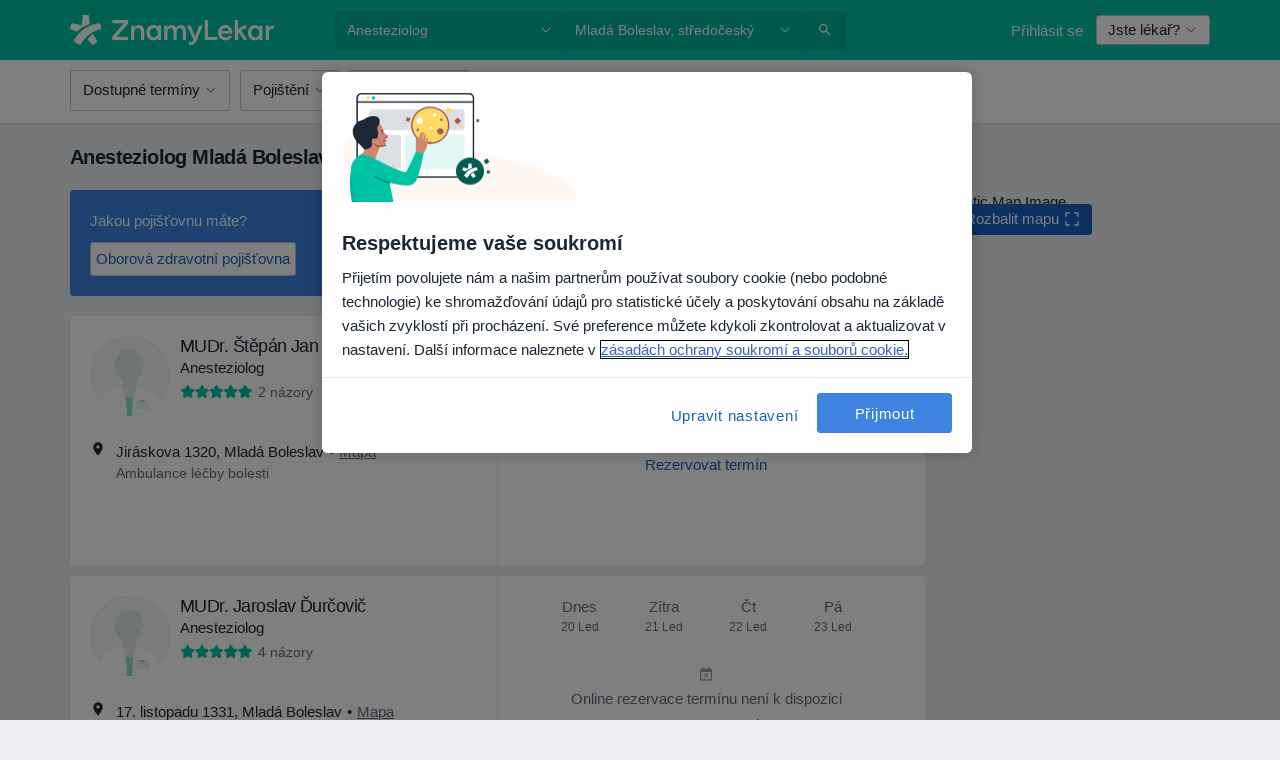

--- FILE ---
content_type: text/javascript; charset=utf-8
request_url: https://platform.docplanner.com/js/TopInsurancesBoxModule-v27-chunk-2f87326b.js
body_size: 6952
content:
"use strict";(self.webpackChunkmonolith_app=self.webpackChunkmonolith_app||[]).push([[27990,98694,91534],{56366:function(V,R,s){s.d(R,{A:function(){return O}});var h=s(12064);class O{static fetchAggregates(f){return(0,h.A)({method:"get",url:"/api/v3/search/aggregates",params:f})}static fetchResults(f){return(0,h.A)({method:"get",url:"/api/v3/search/results",params:f})}static fetchMapResults(f){return(0,h.A)({method:"get",url:"/api/v3/search/map-results",params:f})}static fetchFactorsData(f){return(0,h.A)({method:"get",url:"/api/v3/search/factors",params:f})}static fetchFacilityVisibilityData(f){return(0,h.A)({method:"get",url:"/api/v3/search/facility-visibility",params:f})}static fetchSearchAppFactorsData(f){return(0,h.A)({method:"get",url:"/api/v3/search-app/factors",params:f})}}},38844:function(V,R){R.A={props:{resolve:{required:!0,type:Function},reject:{required:!0,type:Function}},methods:{close(){this.reject()}}}},20608:function(V,R,s){s.d(R,{A:function(){return S}});var h=s(55373),O=s.n(h);function S(){return O().parse(window.location.search,{ignoreQueryPrefix:!0}).expand==="true"}},82206:function(V,R,s){s.d(R,{A:function(){return Y}});var h=s(94717),O=s(8579),S=s.n(O),f=s(56366),w=s(82374),I=s(23797),F=s(20608),M=s(55373),U=s.n(M),T=Object.defineProperty,D=Object.getOwnPropertySymbols,j=Object.prototype.hasOwnProperty,P=Object.prototype.propertyIsEnumerable,y=(e,r,a)=>r in e?T(e,r,{enumerable:!0,configurable:!0,writable:!0,value:a}):e[r]=a,N=(e,r)=>{for(var a in r||(r={}))j.call(r,a)&&y(e,a,r[a]);if(D)for(var a of D(r))P.call(r,a)&&y(e,a,r[a]);return e};function x(e,r,a,c,p){const m=N({q:r,loc:a,filters:e,sorter:p},(0,F.A)()&&{expand:!0}),A=U().stringify(m,{arrayFormat:"brackets"}),C=`${c}?${A}`;window.location.href=C}var o=s(9710),B=Object.defineProperty,v=Object.defineProperties,g=Object.getOwnPropertyDescriptors,t=Object.getOwnPropertySymbols,l=Object.prototype.hasOwnProperty,i=Object.prototype.propertyIsEnumerable,d=(e,r,a)=>r in e?B(e,r,{enumerable:!0,configurable:!0,writable:!0,value:a}):e[r]=a,E=(e,r)=>{for(var a in r||(r={}))l.call(r,a)&&d(e,a,r[a]);if(t)for(var a of t(r))i.call(r,a)&&d(e,a,r[a]);return e},L=(e,r)=>v(e,g(r)),G=(e,r,a)=>new Promise((c,p)=>{var m=b=>{try{C(a.next(b))}catch(n){p(n)}},A=b=>{try{C(a.throw(b))}catch(n){p(n)}},C=b=>b.done?c(b.value):Promise.resolve(b.value).then(m,A);C((a=a.apply(e,r)).next())});const k={activeFilters:{},availableFilters:[],initialActiveSorter:"",activeSorter:"",availableSorters:[],initialActiveFilters:{},isModalVisible:!1,isLoading:!1,onlineOnlyAvailableAtLocation:!1,redirectParams:{queryPhrase:"",cityName:"",searchPath:"",activeSpecializations:[]},skipLocation:!1},H={[o.At](e){return e.isModalVisible},[o.cr]:e=>r=>e.initialActiveFilters[r]||[],[o.sO](e){return e.availableFilters.map(r=>{const a=e.initialActiveFilters[r.name]||[];return L(E({},r),{items:r.items.map(c=>L(E({},c),{isInitiallyActive:a.includes(c.key)}))})})},[o.jS](e){return e.resultsCount},[o.w1](e){return e.isLoading},[o.KH](e){return e.skipLocation},[o.Aw](e){const{redirectParams:r,skipLocation:a}=e;return a?"":r.cityName},[o.Gy](e){const{activeFilters:r,redirectParams:a,skipLocation:c}=e,{activeSpecializations:p}=a,m=E({},r);return c&&delete m[I.HL.DISTRICTS],p?L(E({},m),{specializations:p}):m},[o.av]:(e,r)=>a=>{const c=r[o.sO];return a?c.filter(p=>!p.showOnBarMobile):c.filter(p=>!p.showOnBar)},[o.I4]:(e,r)=>a=>{const c=r[o.av](a).map(({name:p})=>p);return Object.entries(e.activeFilters).filter(([p,m])=>c.includes(p)&&m.length>0).length},[o.uT]:e=>r=>e.activeFilters[r]||[],[o.d9]:e=>r=>{const a=e.initialActiveFilters[r],c=e.activeFilters[r];return!a&&!c?!1:!a&&c||a&&!c?!0:(0,h.U)(c,a).length>0||(0,h.U)(a,c).length>0},[o.N6](e,r){return e.availableFilters.some(({name:a})=>r[o.d9](a)===!0)||e.skipLocation||r[o.LR]},[o.LR](e){return e.activeSorter!==e.initialActiveSorter},[o.Ns](e){return e.activeFilters},[o.Us](e){return e.availableSorters.length>1},[o.$h](e){return e.availableSorters},[o.L5](e){return e.activeSorter},[o.jM](e){return(0,h.U)(Object.keys(e.activeFilters),Object.keys(e.initialActiveFilters))}},z={[o.Xh](e){e.isModalVisible=!e.isModalVisible},[o.HP](e,r){e.isLoading=r},[o.E9](e,r){e.resultsCount=r},[o.rD](e){e.activeFilters=E({},e.initialActiveFilters),e.resultsCount=e.initialResultsCount,e.skipLocation=!1},[o.bA](e){e.activeFilters={},e.skipLocation=!1},[o.r_](e){e.skipLocation=!e.skipLocation},[o.iR](e,r){e.activeSorter=r},[o.x](e){e.activeSorter=e.initialActiveSorter}},K={[o._Q]({state:e,commit:r},{name:a,activeItems:c}){const{activeFilters:p,onlineOnlyAvailableAtLocation:m}=e;if(a===I.HL.ONLINE_ONLY&&!m&&r(o.r_),c.length===0){S().delete(p,a);return}S().set(p,a,c)},[o._U]({state:e,dispatch:r},{name:a,type:c,item:p}){const m=e.activeFilters[a];let A=m?[...m]:[];if(c===I.mW.CHECKBOX){const C=A.indexOf(p);C>-1?A.splice(C,1):A.push(p)}c===I.mW.TOGGLE&&(A.length>0?A.pop():A.push(!0)),c===I.mW.RADIO&&(p?A[0]=p:A.pop()),c===I.mW.DATE_RANGE&&(p?A=p:A=[]),r(o._Q,{name:a,activeItems:A})},[o.zV](e){return G(this,arguments,function*({state:r,commit:a,getters:c}){if(!c[o.N6]&&!r.skipLocation){a(o.E9,r.initialResultsCount);return}a(o.HP,!0);const p=E({loc:c[o.Aw],filters:c[o.Gy]},(0,F.A)()&&{expand:!0});try{const{total:m}=yield f.A.fetchAggregates(p);a(o.E9,m)}catch(m){(0,w.A)(m)}finally{a(o.HP,!1)}})},[o.WU]({state:e,getters:r}){const{redirectParams:a,activeSorter:c}=e,{queryPhrase:p,searchPath:m}=a,A=r[o.Gy],C=r[o.Aw],b=r[o.Us];x(A,p,C,m,b?c:null)}};function W(e){const{config:r}=e,{ACTIVE_SPECIALIZATIONS:a,AVAILABLE_FILTERS:c,ACTIVE_FILTERS:p,ACTIVE_SORTER:m,AVAILABLE_SORTERS:A,CITY_NAME:C,REQUEST_QUERY_PHRASE:b,SEARCH_PATH:n,ONLINE_ADDRESSES_AVAILABLE_WITH_LOCATION:u,TOTAL_RESULTS:_,SHOW_INSURANCE_FILTER_IN_NAVBAR:Q}=r.getAppConfig(),J=c.filter(({name:$})=>Object.values(I.HL).includes($)).map($=>L(E({},$),{type:I.SB[$.name],showOnBarMobile:Q&&$.name==="insurances"})),Z={};return Object.values(p).forEach(({name:$,items:X})=>{Z[$]=Array.isArray(X)?X:[X]}),{namespaced:!0,state:L(E({},k),{initialActiveFilters:Z,availableFilters:J,availableSorters:[...A],initialActiveSorter:m,activeSorter:m,initialResultsCount:_,resultsCount:_,onlineOnlyAvailableAtLocation:u,redirectParams:{queryPhrase:b,cityName:C,searchPath:n,activeSpecializations:a}}),getters:H,mutations:z,actions:K}}function Y(e,r){const a=W(r);e.hasModule(o.PR)||e.registerModule(o.PR,a)}},9710:function(V,R,s){s.d(R,{$h:function(){return N},At:function(){return f},Aw:function(){return F},E9:function(){return t},Gy:function(){return I},HP:function(){return g},I4:function(){return w},KH:function(){return D},L5:function(){return x},LR:function(){return o},N6:function(){return T},Ns:function(){return P},PR:function(){return W},Us:function(){return y},WU:function(){return z},Xh:function(){return l},_Q:function(){return K},_U:function(){return k},av:function(){return j},bA:function(){return d},cr:function(){return v},d9:function(){return U},iR:function(){return L},jM:function(){return B},jS:function(){return O},rD:function(){return i},r_:function(){return E},sO:function(){return h},uT:function(){return M},w1:function(){return S},x:function(){return G},zV:function(){return H}});const h="GETTER_FILTERS_AVAILABLE_FILTERS",O="GETTER_FILTERS_RESULTS_COUNT",S="GETTER_FILTERS_IS_LOADING",f="GETTER_FILTERS_IS_MODAL_VISIBLE",w="GETTER_FILTERS_GET_ACTIVE_MODAL_FILTERS_COUNT",I="GETTER_FILTERS_REQUEST_FILTERS",F="GETTER_FILTERS_REQUEST_LOCATION",M="GETTER_FILTERS_GET_ACTIVE_FILTER_ITEMS_BY_NAME",U="GETTER_FILTERS_GET_FILTER_IS_DIFFERENT",T="GETTER_FILTERS_ARE_FILTERS_DIFFERENT",D="GETTER_FILTERS_SKIP_LOCATION",j="GETTER_FILTERS_GET_MODAL_DISPLAY_FILTERS",P="GETTER_FILTERS_ACTIVE_FILTERS",y="GETTER_FILTERS_HAS_SORTERS_AVAILABLE",N="GETTER_FILTERS_AVAILABLE_SORTERS",x="GETTER_FILTERS_ACTIVE_SORTER",o="GETTER_FILTERS_IS_SORTER_DIFFERENT",B="GETTER_FILTERS_KEYS_DIFFERENCE",v="GETTER_FILTERS_GET_INITIAL_ACTIVE_FILTER_ITEMS_BY_NAME",g="MUTATION_FILTERS_SET_IS_LOADING",t="MUTATION_FILTERS_SET_RESULTS_COUNT",l="MUTATION_FILTERS_TOGGLE_MODAL",i="MUTATION_FILTERS_RESET_ACTIVE_FILTERS",d="MUTATION_FILTERS_CLEAR_ACTIVE_FILTERS",E="MUTATION_FILTERS_TOGGLE_LOCATION",L="MUTATION_FILTERS_SET_ACTIVE_SORTER",G="MUTATION_FILTERS_RESET_ACTIVE_SORTER",k="ACTION_FILTERS_UPDATE_FILTER",H="ACTION_FILTERS_FETCH_RESULTS_COUNT",z="ACTION_FILTERS_APPLY_FILTERS",K="ACTION_FILTERS_SET_ACTIVE_ITEMS",W="MODULE_FILTERS"},91923:function(V,R,s){var h=s(8579),O=s.n(h),S=s(95353);O().use(S.Ay);const f=new S.Ay.Store;R.A=f},56463:function(V,R,s){s.r(R),s.d(R,{default:function(){return B}});var h=s(48760),O=s(8579),S=s.n(O),f=s(73925),w=function(){var v=this,g=v.$createElement,t=v._self._c||g;return t("box-items-list",{attrs:{"is-landing":v.isLanding,"items-limit":v.insurancesLimit,"items-list":v.insurancesList},on:{"item-selected":v.onItemSelect,"more-selected":v.onShowMoreSelect}},[v.showModal?t("insurance-filter-modal",{attrs:{reject:v.reject,resolve:v.resolve}}):v._e()],1)},I=[],F=s(67075),M=s(3523),U=s(59946),T=s(50963),D={name:"TopInsurancesBoxApp",components:{BoxItemsList:U.A,InsuranceFilterModal:T.default},props:{insurancesList:{required:!0,type:Array},insurancesLimit:{required:!0,type:Number},isLanding:{required:!0,type:Boolean}},data:()=>({showModal:!1,resolve:()=>{}}),mounted(){M.A.pushOneTrackingEvent(F.search.viewBanner,{object_type:"insurance",interface_section:"suggestion_box"})},methods:{toggleModal(){this.showModal=!this.showModal},reject(){this.toggleModal()},onItemSelect(v){M.A.pushOneTrackingEvent(F.search.selectOption,{sub_action:"pick",object_type:"insurance",object_id:v.key,interface_section:"suggestion_box"}),window.location.href=v.href},onShowMoreSelect(){this.toggleModal(),M.A.pushOneTrackingEvent(F.search.exploreContent,{sub_action:"view_all",object_type:"insurance",interface_section:"suggestion_box",interface_element:"view_all_button"})}}},j=D,P=s(14486),y=(0,P.A)(j,w,I,!1,null,null,null),N=y.exports,x=s(91923),o=s(82206);function B(v,g,t,l){S().use(h.qL,{i18n:t}),(0,o.A)(x.A,{config:g,gateKeeper:l}),(0,f.A)(g,null,S()).then(()=>{new(S())({el:v,i18n:t,store:x.A,components:{TopInsurancesBoxApp:N}})})}},66068:function(V,R,s){s.r(R),s.d(R,{default:function(){return g}});var h=function(){var t=this,l=t.$createElement,i=t._self._c||l;return i("div",{staticClass:"relative",staticStyle:{"padding-top":"0 !important"}},[t.displaySearchInput?i("dp-input",{staticClass:"mb-0 bg-white pb-1 pt-0-5 sticky-top",attrs:{placeholder:t.$trans("search"),size:"lg"},model:{value:t.searchInput,callback:function(d){t.searchInput=d},expression:"searchInput"}}):t._e(),t._v(" "),t.hasTopRankItems?i("p",{staticClass:"mt-1 mb-0 text-muted",attrs:{"data-test-id":"top-ranked-filter-items-section-title"}},[t._v(`
    `+t._s(t.$trans("search_filter_label_featured"))+`
  `)]):t._e(),t._v(" "),t._l(t.topRankedItems,function(d){var E=d.key,L=d.name,G=d.dataTestId;return i("div",{key:"rank-"+E+"-"+L,staticClass:"cursor-pointer",on:{click:function(k){return t.onChange(E)}}},[i("dp-radio",{staticClass:"my-0 flex-row-reverse justify-content-between pb-1 pt-1",attrs:{checked:t.activeItemValue,"data-test-id":G,label:L,size:"lg",value:E}})],1)}),t._v(" "),t.hasTopRankItems?i("p",{staticClass:"mt-1 mb-0 text-muted",attrs:{"data-test-id":"other-filter-items-section-title"}},[t._v(`
    `+t._s(t.$trans("search_filter_label_others"))+" ("+t._s(t.othersCount)+`)
  `)]):t._e(),t._v(" "),t._l(t.otherItems,function(d){var E=d.key,L=d.name,G=d.dataTestId;return i("div",{key:L+"-"+E,staticClass:"insurance-element-wrapper",on:{click:function(k){return t.onChange(E)}}},[i("dp-radio",{staticClass:"my-0 flex-row-reverse justify-content-between pb-1 pt-1 gap-0-5",attrs:{checked:t.activeItemValue,"data-test-id":G,label:L,size:"lg",value:E}})],1)}),t._v(" "),t.displayShowMore?i("dp-button",{staticClass:"p-0 mb-0-5",attrs:{"link-type":"link"},on:{click:t.onShowMore}},[t._v(`
    `+t._s(t.$trans("show_more"))+" ("+t._s(t.showMoreCount)+`)
  `)]):t._e(),t._v(" "),t.displayNoResultsMessage?i("p",{staticClass:"pt-1-5 text-placeholder"},[t._v(`
    `+t._s(t.$trans("no_results_for"))+' "'+t._s(t.searchInput)+`"
  `)]):t._e()],2)},O=[],S=s(53913),f=s(38016),w=s(28661),I=s(23797),F=Object.defineProperty,M=Object.defineProperties,U=Object.getOwnPropertyDescriptors,T=Object.getOwnPropertySymbols,D=Object.prototype.hasOwnProperty,j=Object.prototype.propertyIsEnumerable,P=(t,l,i)=>l in t?F(t,l,{enumerable:!0,configurable:!0,writable:!0,value:i}):t[l]=i,y=(t,l)=>{for(var i in l||(l={}))D.call(l,i)&&P(t,i,l[i]);if(T)for(var i of T(l))j.call(l,i)&&P(t,i,l[i]);return t},N=(t,l)=>M(t,U(l)),x={name:"InsurancesRadioList",components:{DpButton:S.A,DpRadio:f.A,DpInput:w.A},props:{filter:{required:!0,type:Object},enableLimit:{required:!0,type:Boolean},activeItems:{required:!0,type:Array}},data:()=>({searchInput:"",itemsLimit:I.Md}),computed:{topRankedItems(){if(this.hasTopRankItems){const t=this.filterTopRankedItems(this.mappedItems),l=this.addDataTestId(t,I.dD);return this.prepareItems(l)}return[]},otherItems(){const t=this.prepareItems(this.mappedItems),l=this.addDataTestId(t,"other-filter-item");return this.hasTopRankItems?l.filter(i=>!i.extraData.top_rank||i.extraData.top_rank>I.TT):l},mappedItems(){const{filter:t,searchInput:l,activeItems:i}=this,{items:d}=t;return d.map(E=>{const L=i.includes(E.key);return y(N(y({},E),{isActive:L}),L&&{dataTestId:"filter-active-item"})}).filter(({name:E})=>{const L=E.toLowerCase().trim(),G=l.toLowerCase().trim();return L.includes(G)})},displaySearchInput(){return this.filter.items.length>I.Md},displayShowMore(){return!this.enableLimit||this.mappedItems.length<I.Md?!1:this.filter.items.length>this.itemsLimit},displayNoResultsMessage(){return this.mappedItems.length===0},showMoreCount(){const t=this.filter.items.length-this.itemsLimit;return t>I.Md?I.Md:t},othersCount(){return this.otherItems.length},hasTopRankItems(){return this.mappedItems.some(t=>!Array.isArray(t.extraData)&&t.extraData.top_rank)},activeItemValue(){return this.activeItems.length?this.activeItems[0]:!1}},methods:{onShowMore(){this.itemsLimit+=I.Md},onChange(t){this.$emit("change",t)},prepareItems(t){const l=t.filter(E=>E.isInitiallyActive),i=t.filter(E=>!E.isInitiallyActive),d=[...l,...i];return this.enableLimit?d.slice(0,this.itemsLimit):d},filterTopRankedItems(t){return t.filter(i=>i.extraData.top_rank).sort((i,d)=>i.extraData.top_rank-d.extraData.top_rank).slice(0,I.TT)},addDataTestId(t,l){return t.map(i=>i.dataTestId?i:N(y({},i),{dataTestId:l}))}}},o=x,B=s(14486),v=(0,B.A)(o,h,O,!1,null,null,null),g=v.exports},59946:function(V,R,s){s.d(R,{A:function(){return g}});var h=function(){var t=this,l=t.$createElement,i=t._self._c||l;return i("div",{staticClass:"container px-0",class:{"d-flex flex-wrap":!t.sliderMode}},[i("dp-nav",{attrs:{responsive:t.sliderMode}},[t._l(t.boxItems,function(d){return[t.isLanding?i("a",{key:d.key,staticClass:"btn btn-light mr-1 mt-1 p-0-5 text-link font-weight-bold",attrs:{href:d.href},on:{click:function(E){return t.onItemSelect(d)}}},[t._v(`
        `+t._s(d.name)+`
      `)]):i("dp-button",{key:d.key,staticClass:"mr-1 mt-1 p-0-5 text-link font-weight-bold",on:{click:function(E){return t.onItemSelect(d)}}},[t._v(`
        `+t._s(d.name)+`
      `)])]}),t._v(" "),t.displayShowMore?i("dp-button",{staticClass:"mt-1 p-0-5 text-link font-weight-bold",class:{"mr-2":t.sliderMode},attrs:{"data-test-id":"show-more"},on:{click:t.onShowMoreSelect}},[t._v(`
      `+t._s(t.showMoreText)+`

      `),i("dp-icon-caret-right",{staticClass:"ml-0-5",attrs:{color:"primary"}})],1):t._e()],2),t._v(" "),t._t("default")],2)},O=[],S=s(12994),f=s(53913),w=s(42433),I=s(75128),F=Object.defineProperty,M=Object.defineProperties,U=Object.getOwnPropertyDescriptors,T=Object.getOwnPropertySymbols,D=Object.prototype.hasOwnProperty,j=Object.prototype.propertyIsEnumerable,P=(t,l,i)=>l in t?F(t,l,{enumerable:!0,configurable:!0,writable:!0,value:i}):t[l]=i,y=(t,l)=>{for(var i in l||(l={}))D.call(l,i)&&P(t,i,l[i]);if(T)for(var i of T(l))j.call(l,i)&&P(t,i,l[i]);return t},N=(t,l)=>M(t,U(l)),x={name:"BoxItemsList",components:{DpButton:f.A,DpIconCaretRight:S.default,DpNav:w.A},props:{itemsLimit:{required:!0,type:Number},itemsList:{required:!0,type:Array},showMoreKey:{required:!1,type:String,default:""},isLanding:{required:!1,type:Boolean,default:!1}},computed:{boxItems(){return this.itemsList.slice(0,this.itemsLimit).map(t=>N(y({},t),{name:(0,I.Z)(t.name),href:t.href}))},displayShowMore(){return this.itemsList.length>this.itemsLimit},showMoreText(){const t=this.showMoreKey.length?this.showMoreKey:"show_more";return(0,I.Z)(this.$trans(t))},sliderMode(){return this.$config.getAppConfig().SLIDER_MODE}},mounted(){this.setupCloseListener()},methods:{onItemSelect(t){this.$emit("item-selected",t)},onShowMoreSelect(){this.$emit("more-selected")},setupCloseListener(){const t=document.querySelector('[data-id="suggestions-box"]');if(!(t instanceof HTMLElement))return;const l=t.querySelector('[data-id="suggestions-box-close"]');l instanceof HTMLElement&&l.addEventListener("click",()=>{t.classList.add("hidden")})}}},o=x,B=s(14486),v=(0,B.A)(o,h,O,!1,null,null,null),g=v.exports},50963:function(V,R,s){s.r(R),s.d(R,{default:function(){return b}});var h=function(){var n=this,u=n.$createElement,_=n._self._c||u;return _("dp-modal",{attrs:{size:"sm","stick-to-bottom-on-mobile":!0,title:n.modalTitle},on:{close:n.onClose},scopedSlots:n._u([{key:"footer",fn:function(){return[_("insurance-availability-checkbox"),n._v(" "),n.isInsuranceSelected?_("dp-button",{attrs:{color:"light"},on:{click:n.clearInsuranceFilter}},[n._v(`
      `+n._s(n.clearButtonText)+`
    `)]):n._e(),n._v(" "),_("dp-button",{attrs:{color:"primary",disabled:n.isLoading},on:{click:n.apply}},[n._v(`
      `+n._s(n.applyButtonText)+`
      `),n.isLoading?_("dp-spinner",{staticClass:"ml-1",attrs:{color:"white",size:"sm"}}):n._e()],1)]},proxy:!0}]),model:{value:n.showModal,callback:function(Q){n.showModal=Q},expression:"showModal"}},[_("insurances-radio-list",{attrs:{"active-items":n.activeItems,"enable-limit":!1,filter:n.insuranceFilter},on:{change:n.onChange}})],1)},O=[],S=s(60736),f=s(53913),w=s(28854),I=s(93501),F=s(95353),M=s(38844),U=s(23797),T=s(9710),D=s(66068),j=function(){var n=this,u=n.$createElement,_=n._self._c||u;return n.isVisible?_("dp-checkbox",{staticClass:"availability-checkbox mb-2",attrs:{checked:n.isActive,value:"filter-availability"},on:{change:n.onAvailabilityFilterChange}},[n._v(`
  `+n._s(n.$trans("filter_specialists_by_availability"))+`
`)]):n._e()},P=[],y=s(11402),N=s(9552),x=Object.defineProperty,o=Object.defineProperties,B=Object.getOwnPropertyDescriptors,v=Object.getOwnPropertySymbols,g=Object.prototype.hasOwnProperty,t=Object.prototype.propertyIsEnumerable,l=(n,u,_)=>u in n?x(n,u,{enumerable:!0,configurable:!0,writable:!0,value:_}):n[u]=_,i=(n,u)=>{for(var _ in u||(u={}))g.call(u,_)&&l(n,_,u[_]);if(v)for(var _ of v(u))t.call(u,_)&&l(n,_,u[_]);return n},d=(n,u)=>o(n,B(u)),E={name:"InsuranceAvailabilityCheckbox",components:{DpCheckbox:y.A},computed:d(i({},(0,F.L8)(T.PR,{availableFilters:T.sO,getActiveFilters:T.uT})),{calendarFilter(){return this.availableFilters.find(n=>n.name==="calendar")},isVisible(){return this.calendarFilter&&this.$gateKeeper.hasAccess(N.wDb)},isActive(){const n=this.getActiveFilters("calendar");return n&&n[0]===!0}}),methods:d(i({},(0,F.i0)(T.PR,{updateFilter:T._U,fetchResultsCount:T.zV})),{onAvailabilityFilterChange(){if(!this.calendarFilter)return;const{name:n,type:u}=this.calendarFilter;this.updateFilter({name:n,type:u}),this.fetchDebounced()},fetchDebounced:(0,I.s)(function(){this.fetchResultsCount()},500)})},L=E,G=s(14486),k=(0,G.A)(L,j,P,!1,null,"50663902",null),H=k.exports,z=Object.defineProperty,K=Object.defineProperties,W=Object.getOwnPropertyDescriptors,Y=Object.getOwnPropertySymbols,e=Object.prototype.hasOwnProperty,r=Object.prototype.propertyIsEnumerable,a=(n,u,_)=>u in n?z(n,u,{enumerable:!0,configurable:!0,writable:!0,value:_}):n[u]=_,c=(n,u)=>{for(var _ in u||(u={}))e.call(u,_)&&a(n,_,u[_]);if(Y)for(var _ of Y(u))r.call(u,_)&&a(n,_,u[_]);return n},p=(n,u)=>K(n,W(u)),m={name:"InsuranceFilterModal",components:{InsurancesRadioList:D.default,InsuranceAvailabilityCheckbox:H,DpModal:S.A,DpButton:f.A,DpSpinner:w.A},mixins:[M.A],data:()=>({showModal:!0}),computed:p(c({},(0,F.L8)(T.PR,{isLoadingFilters:T.w1,resultsCount:T.jS,areFiltersDifferent:T.N6,availableFilters:T.sO,getActiveFilterItemsByName:T.uT})),{applyButtonText(){return this.$transChoice("filter_show_results_pluralization",this.resultsCount,{"%{number}":this.resultsCount})},clearButtonText(){return this.$trans("insurance_checker_modal_cta_secondary")},modalTitle(){return this.$trans("insurance_checker_modal_title")},insuranceFilter(){return this.availableFilters.find(n=>n.name==="insurances")},activeItems(){return this.insuranceFilter?this.getActiveFilterItemsByName(this.insuranceFilter.name):[]},isLoading(){return this.isLoadingFilters},isInsuranceSelected(){return this.activeItems.length>0}}),created(){this.resetActiveFilters()},methods:p(c(c({},(0,F.i0)(T.PR,{applyFilters:T.WU,updateFilter:T._U,fetchResultsCount:T.zV,setActiveItems:T._Q})),(0,F.PY)(T.PR,{resetActiveFilters:T.rD})),{onChange(n){if(!this.insuranceFilter)return;const{name:u,type:_}=this.insuranceFilter;this.updateFilter({name:u,type:_,item:n}),this.fetchDebounced()},onClose(){this.close(),this.resetActiveFilters()},clearInsuranceFilter(){this.setActiveItems({name:U.HL.INSURANCES,activeItems:[]}),this.fetchResultsCount()},apply(){this.close(),this.showModal=!1,this.areFiltersDifferent&&(this.applyFilters(),this.resetActiveFilters())},fetchDebounced:(0,I.s)(function(){this.fetchResultsCount()},500)})},A=m,C=(0,G.A)(A,h,O,!1,null,"09b12ed0",null),b=C.exports}}]);
